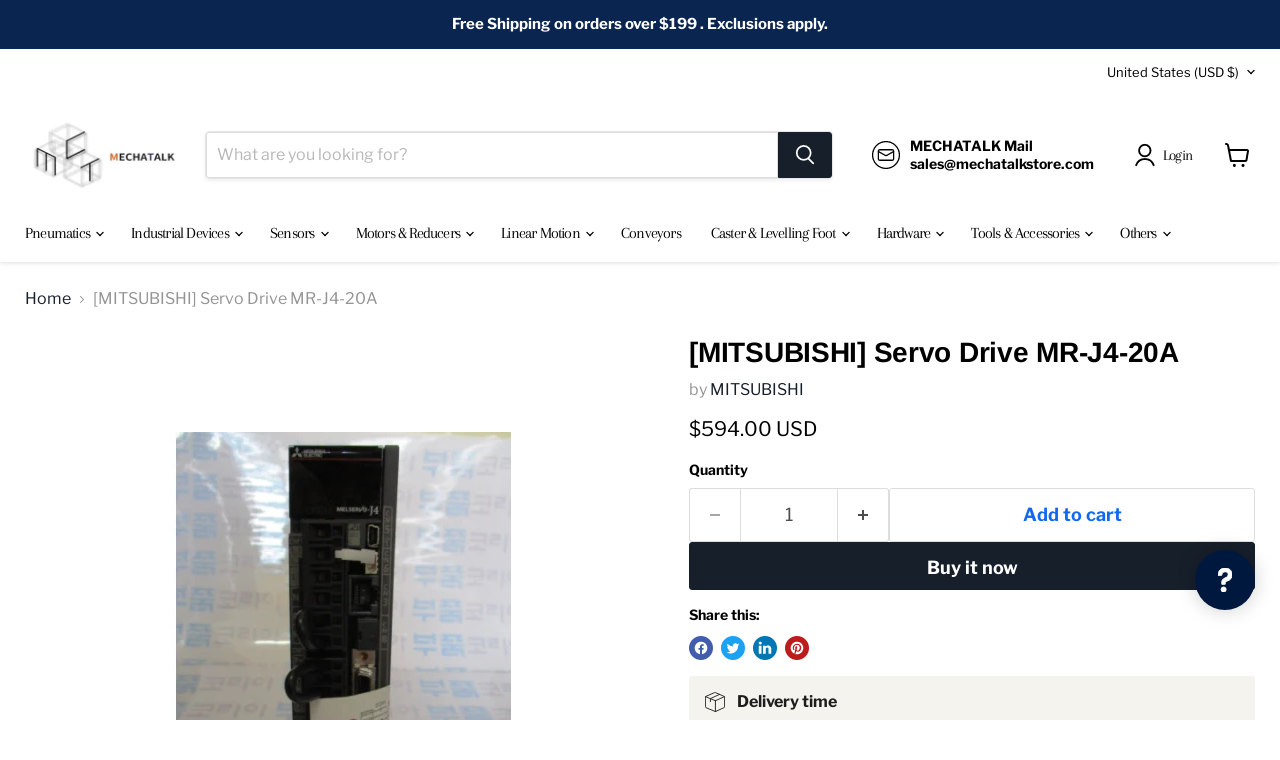

--- FILE ---
content_type: text/javascript; charset=utf-8
request_url: https://www.mechatalkstore.com/products/servo-drive-mr-j4-20a.js
body_size: 67
content:
{"id":6000954867878,"title":"[MITSUBISHI] Servo Drive MR-J4-20A","handle":"servo-drive-mr-j4-20a","description":"","published_at":"2020-12-10T14:25:35+09:00","created_at":"2020-12-10T14:25:34+09:00","vendor":"MITSUBISHI","type":"","tags":["recommend"],"price":59400,"price_min":59400,"price_max":59400,"available":true,"price_varies":false,"compare_at_price":null,"compare_at_price_min":0,"compare_at_price_max":0,"compare_at_price_varies":false,"variants":[{"id":37277962338470,"title":"Default Title","option1":"Default Title","option2":null,"option3":null,"sku":"2905470405","requires_shipping":true,"taxable":false,"featured_image":null,"available":true,"name":"[MITSUBISHI] Servo Drive MR-J4-20A","public_title":null,"options":["Default Title"],"price":59400,"weight":0,"compare_at_price":null,"inventory_management":"shopify","barcode":"","requires_selling_plan":false,"selling_plan_allocations":[]}],"images":["\/\/cdn.shopify.com\/s\/files\/1\/0496\/6478\/6598\/products\/2905470405-1.png?v=1607577937"],"featured_image":"\/\/cdn.shopify.com\/s\/files\/1\/0496\/6478\/6598\/products\/2905470405-1.png?v=1607577937","options":[{"name":"Title","position":1,"values":["Default Title"]}],"url":"\/products\/servo-drive-mr-j4-20a","media":[{"alt":null,"id":14104165417126,"position":1,"preview_image":{"aspect_ratio":0.765,"height":442,"width":338,"src":"https:\/\/cdn.shopify.com\/s\/files\/1\/0496\/6478\/6598\/products\/2905470405-1.png?v=1607577937"},"aspect_ratio":0.765,"height":442,"media_type":"image","src":"https:\/\/cdn.shopify.com\/s\/files\/1\/0496\/6478\/6598\/products\/2905470405-1.png?v=1607577937","width":338}],"requires_selling_plan":false,"selling_plan_groups":[]}